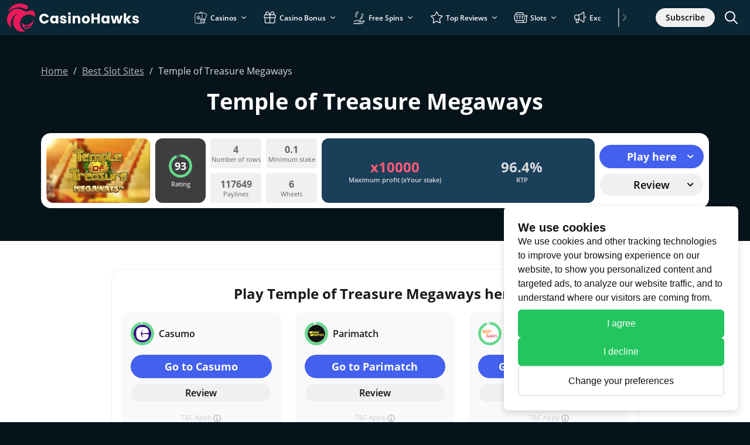

--- FILE ---
content_type: text/css
request_url: https://www.casinohawks.com/wp-content/plugins/cookie-banner/dist/css/consent.min.css?ver=1.0.0
body_size: 667
content:
.gldev-cookie-banner{background:#fff;border-radius:8px;bottom:20px;box-shadow:0 4px 12px rgba(0,0,0,.15);color:#111;font-family:-apple-system,BlinkMacSystemFont,Segoe UI,Roboto,Oxygen,Ubuntu,Cantarell,Helvetica Neue,sans-serif;font-size:16px;line-height:1.5;max-width:400px;padding:24px;position:fixed;right:20px;z-index:999998}.gldev-cookie-banner-content{display:flex;flex-direction:column;gap:16px}.gldev-cookie-banner-title{color:#111;font-size:20px;font-weight:600;margin:0}.gldev-cookie-banner-description{color:#111;font-size:16px;margin:0}.gldev-cookie-banner-buttons{display:flex;flex-direction:column;gap:12px;margin-top:8px}.gldev-cookie-btn{border:none;border-radius:6px;cursor:pointer;font-family:inherit;font-size:16px;font-weight:500;padding:12px 24px;text-align:center;transition:all .2s ease}.gldev-cookie-btn-green{background-color:#22c55e;color:#fff}.gldev-cookie-btn-green:hover{background-color:#16a34a}.gldev-cookie-btn-white{background-color:#fff;border:2px solid #e5e7eb;color:#111}.gldev-cookie-btn-white:hover{background-color:#f9fafb;border-color:#d1d5db}.gldev-cookie-modal{height:100%;left:0;position:fixed;top:0;width:100%;z-index:999999}.gldev-cookie-modal-overlay{backdrop-filter:blur(2px);background-color:rgba(0,0,0,.5);height:100%;left:0;position:absolute;top:0;width:100%}.gldev-cookie-modal-content{background:#fff;border-radius:12px;box-shadow:0 20px 25px -5px rgba(0,0,0,.1),0 10px 10px -5px rgba(0,0,0,.04);display:flex;flex-direction:column;font-family:-apple-system,BlinkMacSystemFont,Segoe UI,Roboto,Oxygen,Ubuntu,Cantarell,Helvetica Neue,sans-serif;margin:5vh auto;max-height:90vh;max-width:700px;overflow:hidden;position:relative}.gldev-cookie-modal-header{border-bottom:1px solid #e5e7eb;padding:24px 32px}.gldev-cookie-modal-header h2{color:#111;font-size:24px;font-weight:600;margin:0}.gldev-cookie-modal-body{flex:1;overflow-y:auto;padding:24px 32px}.gldev-cookie-category{border-bottom:1px solid #e5e7eb;margin-bottom:32px;padding-bottom:32px}.gldev-cookie-category:last-child{border-bottom:none;margin-bottom:0;padding-bottom:0}.gldev-cookie-category-header{align-items:center;display:flex;justify-content:space-between;margin-bottom:12px}.gldev-cookie-category-header h3{color:#111;flex:1;font-size:18px;font-weight:600;margin:0}.gldev-cookie-category-description{color:#111;font-size:16px;line-height:1.6}.gldev-cookie-category-description p{margin:0 0 12px}.gldev-cookie-category-description p:last-child{margin-bottom:0}.gldev-cookie-toggle{display:inline-block;flex-shrink:0;height:28px;margin-left:16px;position:relative;width:52px}.gldev-cookie-toggle-input{height:0;opacity:0;width:0}.gldev-cookie-toggle-slider{background-color:#d1d5db;border-radius:28px;bottom:0;cursor:pointer;left:0;position:absolute;right:0;top:0;transition:.3s}.gldev-cookie-toggle-slider:before{background-color:#fff;border-radius:50%;bottom:4px;box-shadow:0 2px 4px rgba(0,0,0,.2);content:"";height:20px;left:4px;position:absolute;transition:.3s;width:20px}.gldev-cookie-toggle-input:checked+.gldev-cookie-toggle-slider{background-color:#22c55e}.gldev-cookie-toggle-input:checked+.gldev-cookie-toggle-slider:before{transform:translateX(24px)}.gldev-cookie-toggle-input:disabled+.gldev-cookie-toggle-slider{background-color:#22c55e;cursor:not-allowed;opacity:.7}.gldev-cookie-toggle-input:focus+.gldev-cookie-toggle-slider{box-shadow:0 0 0 3px rgba(34,197,94,.2)}.gldev-cookie-modal-footer{align-items:center;border-top:1px solid #e5e7eb;display:flex;flex-wrap:wrap;gap:16px;justify-content:space-between;padding:24px 32px}.gldev-cookie-privacy-link{margin:0}.gldev-cookie-privacy-link a{color:#22c55e;font-size:16px;text-decoration:none;transition:color .2s ease}.gldev-cookie-privacy-link a:hover{color:#16a34a;text-decoration:underline}.gldev-cookie-modal-buttons{display:flex;gap:12px}@media(max-width:768px){.gldev-cookie-banner{border-radius:0;border-top-left-radius:8px;border-top-right-radius:8px;bottom:0;left:0;max-width:100%;right:0}.gldev-cookie-modal-content{border-radius:0;margin:0;max-height:100vh}.gldev-cookie-modal-body,.gldev-cookie-modal-footer,.gldev-cookie-modal-header{padding:20px}.gldev-cookie-modal-footer{align-items:stretch;flex-direction:column}.gldev-cookie-modal-buttons{flex-direction:column;width:100%}.gldev-cookie-btn{width:100%}.gldev-cookie-category-header{align-items:flex-start;flex-direction:column;gap:12px}.gldev-cookie-toggle{margin-left:0}}

--- FILE ---
content_type: image/svg+xml
request_url: https://img.casinohawks.com/svg/dist/logos/casinohawks.com.svg
body_size: 1463
content:
<?xml version="1.0" encoding="UTF-8"?><svg id="b" xmlns="http://www.w3.org/2000/svg" viewBox="0 0 225 50"><g id="c"><path d="M63.37,22.04c.77,0,1.46.18,2.07.54.61.36,1.08.89,1.41,1.59h4.45c-.47-1.8-1.41-3.22-2.82-4.26-1.4-1.04-3.09-1.56-5.06-1.56-1.61,0-3.05.36-4.32,1.08-1.27.72-2.26,1.72-2.97,3.01h0c-.71,1.28-1.07,2.75-1.07,4.39s.36,3.1,1.07,4.38,1.7,2.28,2.97,2.99c1.27.72,2.71,1.08,4.32,1.08,1.97,0,3.66-.52,5.06-1.55,1.4-1.03,2.34-2.45,2.82-4.25h-4.45c-.33.69-.8,1.22-1.41,1.59-.61.36-1.3.54-2.07.54-1.25,0-2.26-.43-3.03-1.3s-1.16-2.03-1.16-3.48.39-2.61,1.16-3.48,1.78-1.3,3.03-1.3Z" style="fill:#fff;"/><path d="M83.35,23.6c-.38-.61-.92-1.11-1.62-1.49-.7-.38-1.52-.57-2.45-.57-1.09,0-2.07.28-2.96.83-.88.55-1.58,1.34-2.09,2.37h0c-.51,1.03-.77,2.22-.77,3.57s.26,2.55.77,3.59c.51,1.03,1.21,1.83,2.09,2.39.88.56,1.86.84,2.93.84.93,0,1.75-.19,2.45-.57.7-.38,1.25-.88,1.64-1.49v1.87h4.05v-13.2h-4.05v1.87ZM82.51,30.72c-.56.58-1.24.88-2.05.88s-1.49-.3-2.05-.89c-.56-.59-.84-1.39-.84-2.4s.28-1.8.84-2.38c.56-.58,1.24-.86,2.05-.86s1.49.29,2.05.88c.56.58.84,1.38.84,2.39s-.28,1.81-.84,2.39Z" style="fill:#fff;"/><path d="M99.18,27.73c-.62-.25-1.41-.49-2.39-.75-.85-.19-1.48-.38-1.88-.57-.4-.19-.6-.47-.6-.85,0-.32.13-.56.38-.75.25-.18.61-.27,1.09-.27.55,0,1,.13,1.34.4.34.27.54.63.6,1.09h3.74c-.14-1.36-.69-2.45-1.64-3.27-.95-.82-2.26-1.23-3.92-1.23-1.12,0-2.09.18-2.9.54-.81.36-1.43.86-1.85,1.48-.42.62-.63,1.31-.63,2.07,0,.9.23,1.61.69,2.14.46.53,1,.92,1.63,1.16.63.25,1.42.48,2.37.7.88.22,1.52.42,1.92.6.39.18.59.46.59.84,0,.32-.14.57-.41.77-.28.2-.67.3-1.17.3-.55,0-1.02-.14-1.4-.43-.38-.28-.59-.65-.64-1.11h-4c.06.85.36,1.62.88,2.31.52.69,1.23,1.23,2.13,1.62h0c.9.4,1.92.59,3.08.59,1.07,0,2.01-.17,2.83-.52.81-.35,1.44-.82,1.87-1.43.43-.61.65-1.3.65-2.07-.02-.92-.26-1.64-.72-2.19-.46-.54-1.01-.94-1.62-1.18Z" style="fill:#fff;"/><rect x="104.48" y="21.73" width="4.05" height="13.2" style="fill:#fff;"/><path d="M106.51,15.98c-.71,0-1.29.21-1.74.63-.45.42-.67.96-.67,1.57s.23,1.13.67,1.55c.45.42,1.04.63,1.74.63s1.27-.21,1.72-.63c.45-.42.67-.92.67-1.55s-.23-1.16-.67-1.57c-.45-.42-1.01-.63-1.72-.63Z" style="fill:#fff;"/><path d="M123.68,23.09c-.92-1-2.16-1.5-3.7-1.5-.87,0-1.65.17-2.34.51-.69.34-1.25.8-1.66,1.38v-1.75h-4.05v13.2h4.05v-7.17c0-.88.23-1.57.69-2.06.46-.49,1.07-.73,1.85-.73s1.39.25,1.85.73c.46.49.69,1.18.69,2.06v7.17h4.02v-7.71c0-1.75-.46-3.13-1.38-4.13h0Z" style="fill:#fff;"/><path d="M137.91,22.36c-1.04-.55-2.21-.83-3.5-.83s-2.46.28-3.5.83c-1.04.55-1.86,1.35-2.46,2.38-.6,1.03-.9,2.21-.9,3.59s.3,2.57.89,3.6c.59,1.03,1.4,1.81,2.44,2.37h0c1.03.55,2.2.83,3.49.83s2.46-.28,3.51-.83c1.05-.55,1.88-1.35,2.48-2.38.61-1.03.91-2.23.91-3.59s-.3-2.55-.9-3.59c-.6-1.03-1.42-1.83-2.46-2.38ZM136.34,30.76c-.54.57-1.2.85-1.97.85s-1.42-.28-1.93-.85c-.51-.57-.77-1.37-.77-2.44s.26-1.89.78-2.45c.52-.56,1.19-.84,1.96-.84s1.42.28,1.95.85c.53.57.79,1.38.79,2.44s-.27,1.87-.82,2.44Z" style="fill:#fff;"/><polygon points="154.24 24.82 147.95 24.82 147.95 18.32 143.9 18.32 143.9 34.93 147.95 34.93 147.95 28.09 154.24 28.09 154.24 34.93 158.29 34.93 158.29 18.32 154.24 18.32 154.24 24.82" style="fill:#fff;"/><path d="M170.76,23.6c-.38-.61-.92-1.11-1.62-1.49-.7-.38-1.52-.57-2.45-.57-1.09,0-2.07.28-2.96.83-.88.55-1.58,1.34-2.09,2.37h0c-.51,1.03-.77,2.22-.77,3.57s.26,2.55.77,3.59c.51,1.03,1.21,1.83,2.09,2.39.88.56,1.86.84,2.93.84.93,0,1.75-.19,2.45-.57s1.25-.88,1.64-1.49v1.87h4.05v-13.2h-4.05v1.87ZM169.92,30.72c-.56.58-1.24.88-2.05.88s-1.49-.3-2.05-.89c-.56-.59-.84-1.39-.84-2.4s.28-1.8.84-2.38c.56-.58,1.24-.86,2.05-.86s1.49.29,2.05.88c.56.58.84,1.38.84,2.39s-.28,1.81-.84,2.39Z" style="fill:#fff;"/><polygon points="193.36 21.73 191.51 31.12 189.27 21.73 184.98 21.73 182.76 31.17 180.89 21.73 176.84 21.73 180.44 34.93 184.89 34.93 187.04 26.36 189.12 34.93 193.6 34.93 197.17 21.73 197.17 21.73 193.36 21.73" style="fill:#fff;"/><polygon points="212.22 21.73 207.23 21.73 203.23 27.1 203.23 17.42 199.18 17.42 199.18 34.93 203.23 34.93 203.23 29.39 207.25 34.93 207.25 34.93 212.27 34.93 206.73 28.35 212.22 21.73" style="fill:#fff;"/><path d="M224.28,28.91c-.46-.54-1.01-.94-1.62-1.18-.62-.25-1.41-.49-2.39-.75-.85-.19-1.48-.38-1.88-.57-.4-.19-.6-.47-.6-.85,0-.32.13-.56.38-.75.25-.18.61-.27,1.09-.27.55,0,1,.13,1.34.4.34.27.54.63.6,1.09h3.74c-.14-1.36-.69-2.45-1.64-3.27-.95-.82-2.26-1.23-3.92-1.23-1.12,0-2.09.18-2.9.54s-1.43.86-1.85,1.48c-.42.62-.63,1.31-.63,2.07,0,.9.23,1.61.69,2.14.46.53,1,.92,1.63,1.16.63.25,1.42.48,2.37.7.88.22,1.52.42,1.92.6.39.18.59.46.59.84,0,.32-.14.57-.41.77s-.67.3-1.17.3c-.55,0-1.02-.14-1.4-.43-.38-.28-.59-.65-.64-1.11h-4c.06.85.36,1.62.88,2.31.52.69,1.23,1.23,2.13,1.62h0c.9.4,1.92.59,3.08.59,1.07,0,2.01-.17,2.83-.52.81-.35,1.44-.82,1.87-1.43.43-.61.65-1.3.65-2.07-.02-.92-.26-1.64-.72-2.19Z" style="fill:#fff;"/></g><path d="M7.98,41.21h0s-.01-.01-.01-.01c0,0,0,0,.01.01Z" style="fill:#fff;"/><path d="M35.86,8.12c-.44,1.86-2.3,3.2-4.17,2.67-1.03-.28-1.99-.8-2.96-1.25-2.84-1.4-5.98-2.29-9.17-2.1-4.06.19-7.94,1.64-11.55,3.43-1.73.86-3.34,1.9-5.03,2.84-.14.08-.33.08-.47,0-.22-.12-.3-.41-.17-.64C7.25,3.73,18.78-1.38,28.89,2.09c2.75,1.05,7.71,2.19,6.97,6.03ZM46.3,29.93c-.35.94-.74,1.87-1.16,2.78-2.61,5.98-8.87,15.36-16.08,9.73-2.12-1.72-3.3-4.39-3.66-7.05,0-.41-.2-.89.03-1.26.3-.35.74-.08.91.25,5.39,7.53,15.38,1.04,19.26-4.84.28-.37.86-.05.7.38ZM40.1,37.23c-3.53,2.27-7.7,3.61-11.43,1.8,2.39,3.76,7.13,4.22,9.82.34.55-.68,1.09-1.39,1.61-2.15ZM27.96,13.08C8.72.93-10.42,26.95,6.57,41.91c.22.15.55.08.68-.16-3.19-9.24,1.77-20.73,11.33-24.04-14.34,8.75-8.95,32.35,8.66,31.24.8-.07,2.29-.13,2.94-.56.62-.44-.45-.89-.76-1.09-18.05-11.62.79-37.1,17.58-23.96.35.35.87.4.93-.18-.96-19.96-11.65-3.92-19.96-10.09Z" style="fill:#ec195a;"/></svg>